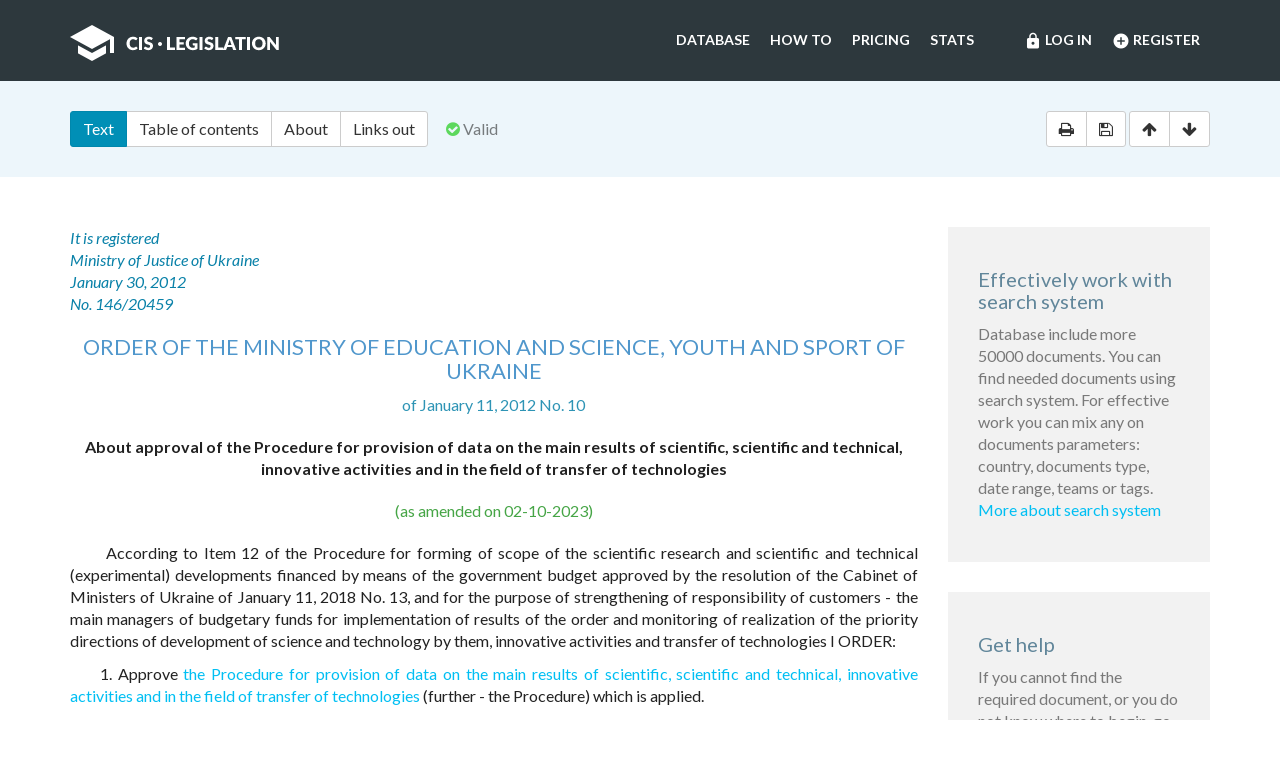

--- FILE ---
content_type: text/html; charset=utf-8
request_url: https://cis-legislation.com/document.fwx?rgn=50103
body_size: 6326
content:

<!DOCTYPE html>
<html lang="en">
  <head>
    <title>Order of the Ministry of Education and Science, youth and sport of Ukraine &quot;About approval of the Procedure for provision of data on the main results of scientific...&quot;</title>
    <meta name="description" content="Order of the Ministry of Education and Science, youth and sport of Ukraine of January 11, 2012 No. 10 &quot;About approval of the Procedure for provision of data on the main results of scientific, scientific and technical, innovative activities and in the field of transfer of technologies&quot;">
    <meta name="keywords" content="law legislation database">
        <meta charset="utf-8">
    <meta http-equiv="X-UA-Compatible" content="IE=Edge">
    <meta name="viewport" content="width=device-width, initial-scale=1">
    <meta name="generator" content="SojuzPravoInform LLC">
    <meta name="robots" content="index">
    <meta name="robots" content="follow">
    <meta name="revisit-after" content="1 day">

    <!-- HTML5 shim and Respond.js IE8 support of HTML5 elements and media queries -->
    <!--[if lt IE 9]>
      <script src="./js/html5shiv.min.js"></script>
      <script src="./js/respond.min.js"></script>
    <![endif]-->

    <!-- Google tag (gtag.js) -->
    <script async src="https://www.googletagmanager.com/gtag/js?id=G-86QDFMF83E"></script>
    <script>
      window.dataLayer = window.dataLayer || [];
      function gtag(){dataLayer.push(arguments);}
      gtag('js', new Date());
      gtag('config', 'G-86QDFMF83E');
    </script>
    <!-- Yandex.Metrika counter -->
    <script type="text/javascript" >
       (function(m,e,t,r,i,k,a){m[i]=m[i]||function(){(m[i].a=m[i].a||[]).push(arguments)};
       m[i].l=1*new Date();
       for (var j = 0; j < document.scripts.length; j++) {if (document.scripts[j].src === r) { return; }}
       k=e.createElement(t),a=e.getElementsByTagName(t)[0],k.async=1,k.src=r,a.parentNode.insertBefore(k,a)})
       (window, document, "script", "https://mc.yandex.ru/metrika/tag.js", "ym");
    
       ym(95715632, "init", {
            clickmap:true,
            trackLinks:true,
            accurateTrackBounce:true
       });
    </script>
    <noscript><div><img src="https://mc.yandex.ru/watch/95715632" style="position:absolute; left:-9999px;" alt="" /></div></noscript>
    <!-- /Yandex.Metrika counter -->

    <link rel="shortcut icon" href="/img/ico/favicon.ico">
    <link rel="stylesheet" type="text/css" href="/css/base.css">

    <script>
      var docRgn = 50103;
    </script>
  </head>
  <body class="page page--doc">
      <nav class="navbar navbar-default">
    <div class="container">
      <div class="navbar-header">
        <button type="button" class="navbar-toggle collapsed" data-toggle="collapse" data-target="#navbar-collapse" aria-expanded="false">
          <span class="sr-only">Toggle navigation</span>
          <span class="icon-bar"></span>
          <span class="icon-bar"></span>
          <span class="icon-bar"></span>
        </button>
        <a class="navbar-brand" href="index.fwx"><img src="img/logo.png" alt="CIS Legislation"></a>
      </div>

      <div class="collapse navbar-collapse" id="navbar-collapse">
        <ul class="nav navbar-nav navbar-right"><li><a href="https://cis-legislation.com/login.fwx"><i class="material-icons">lock</i> Log in</a></li><li><a href="https://cis-legislation.com/register.fwx"><i class="material-icons">add_circle</i> Register</a></li></ul><ul class="nav navbar-nav navbar-right"><li><a href="https://cis-legislation.com/search.fwx">Database</a></li><li><a href="https://cis-legislation.com/help.fwx">How to</a></li><li><a href="https://cis-legislation.com/order.fwx">Pricing</a></li><li><a href="https://cis-legislation.com/stats.fwx">Stats</a></li></ul></div></div></nav>

    <header class="search">
      <button type="button" class="search__toggle">Document info</button>
      <div class="container search__container">
        <div class="row search__inputs-row">
          <div class="col-md-8">
            

            <div class="btn-group doc-switch-tab">
              <button type="button" data-id="1" data-switch="text" class="btn btn-default btn-primary active">Text</button>
              <button type="button" data-id="2" data-switch="toc" class="btn btn-default">Table of contents</button>
              <button type="button" data-id="5" data-switch="about" class="btn btn-default">About</button>
              
              <button type="button" data-id="4" data-switch="links-out" class="btn btn-default">Links out</button>
            </div>
            <span class="doc-status"><span class="fa fa-check-circle icon-color-green"></span>&nbsp;Valid</span>
            
          </div>
          <div class="col-md-4">
            <div class="doc-actions">
              <div class="btn-group">
                <a href="#" class="btn btn-default js-print" data-toggle="tooltip" title="Print document" onclick="window.print();"><span class="fa fa-print"></span></a>
                <a href="/doc_to_word.fwx?rgn=50103" class="btn btn-default js-save" data-toggle="tooltip" title="Save document as *.doc"><span class="fa fa-save"></span></a>
              </div>
              <div class="btn-group doc-scroll">
                <button type="button" data-toggle="tooltip" title="Go to document beginning" data-to="top" class="btn btn-default"><span class="fa fa-arrow-up"></span></button>
                <button type="button" data-toggle="tooltip" title="Go to document end" data-to="bottom" class="btn btn-default"><span class="fa fa-arrow-down"></span></button>
              </div>
            </div>
          </div>
        </div>
      </div>
    </header>

    <div class="sec sec--doc">
      <div class="container">
        <div class="row">
          <div class="col-md-9">
 	    <div class="hidden-copy">Document from CIS Legislation database &copy; 2003-2026 SojuzPravoInform LLC</div>  
            <div class="doc-pane">
              <div class="doc-pane__item active loaded" id="pane-text">
                <DIV class="block left">
<P>It is registered </P>
<P>Ministry of Justice of Ukraine </P>
<P>January 30, 2012 </P>
<P>No. 146/20459</P></DIV>
<H2><A title="" class=anchor-ogl name=A3G00MFKKG></A>ORDER OF THE MINISTRY OF EDUCATION AND SCIENCE, YOUTH AND SPORT OF UKRAINE</H2>
<P class=doc-info>of January 11, 2012 No. 10</P>
<P class=dname>About approval of the Procedure for provision of data on the main results of scientific, scientific and technical, innovative activities and in the field of transfer of technologies</P>
<DIV class=doc-info-change>(as amended on 02-10-2023)</DIV>
<P>&nbsp;According to Item 12 of the Procedure for forming of scope of the scientific research and scientific and technical (experimental) developments financed by means of the government budget approved by the resolution of the Cabinet of Ministers of Ukraine of January 11, 2018 No. 13, and for the purpose of strengthening of responsibility of customers - the main managers of budgetary funds for implementation of results of the order and monitoring of realization of the priority directions of development of science and technology by them, innovative activities and transfer of technologies I ORDER:</P>
<P>1. Approve <A title="" href="document.fwx?rgn=50103#A000000001">the Procedure for provision of data on the main results of scientific, scientific and technical, innovative activities and in the field of transfer of technologies</A>&nbsp;(further - the Procedure) which is applied.</P>
<P>3. To management of science and innovations (Taranov I.) according to competence annually:</P>
<P>perform check of compliance of indicators of the reporting received from the main managers of budgetary funds, to the requirements determined according to the procedure;</P>
<P>generalize the indicators containing in the reporting received from the main managers of budgetary funds;</P>
<P>prepare on the basis of the analysis of the generalized indicators containing in the reporting received from the main managers of budgetary funds and place till June 15 of the year following for reporting on the official site of the Ministry of Education and Science of Ukraine research opinions about condition of scientific and scientific and technical activities; condition of innovative activities and activities in the field of transfer of technologies; realization of the priority directions of development of science and technology; realization of the priority directions of innovative activities;</P>
<P>provide informing till June 15 of the Cabinet of Ministers of Ukraine on results of realization by the main managers of budgetary funds of the priority directions of development of science and technology and the priority directions of innovative activities.</P>
<P>4. I reserve control over the implementation of this order.</P>
<P><A title="" class=anchor-free name=B4WD0N1XH6></A>5. The order becomes effective from the date of its official publication.</P>
<DIV class="block left">
<P>Minister </P>
<P>D. V. Tabachnyk</P></DIV>
<P class=doc-info>Approved by the Order of the Ministry of Education and Science, youth and sport of Ukraine of January 11, 2012, No. 10</P>
<H2><A title="" class=anchor-ogl name=A000000001></A>Procedure for provision of data on the main results of scientific, scientific and technical, innovative activities and in the field of transfer of technologies</H2>
<H3><A title="" class=anchor-ogl name=A3G00MFW0S></A>І. General provisions</H3>
<P>1.1. This Procedure is developed according to Item 12 of the Procedure for forming of scope of the scientific research and scientific and technical (experimental) developments financed by means of the government budget approved by the resolution of the Cabinet of Ministers of Ukraine of January 11, 2018 No. 13.</P>
<P>1.2. This Procedure is directed to strengthening of responsibility of customers for implementation of results of the order, providing continuity of accomplishment of stages of scientific process (basic researches, applied researches and scientific and technical developments) and control of bringing results of the order to stage of their practical application, and also determines the main requirements to the organization of preparation, structure and forms of submission by customers of data on the main results of order fulfillment (in particular regarding realization of the priority directions of development of science and technology), actions for ensuring their practical application and about results of monitoring of implementation of scientific (scientific and technical) products (further - NTP) which is performed within three years from the moment of its creation, about results of implementation of innovative activities and transfer of technologies for the accounting period (further - data).</P>
<H3><A title="" class=anchor-ogl name=A3G00MFXVM></A>ІІ. Organization of preparation and submission of data</H3>
<P>2.1. For the organization of preparation and submission of data on the main results of order fulfillment customers provide:</P>
<P>provision of information on financing of the order, results of its accomplishment and implementation (in particular regarding realization of the priority directions of development of science and technology) in forms agrees appendices 1-8, 11;</P>
<P>provision of information on financing and implementation of innovative activities and transfer of technologies, realization of the priority directions of innovative activities for forms according to appendices 9, 12;</P>
<P>provision of information on the main directions and results of transfer of technologies for form according to <A title="" href="document.fwx?rgn=50103#A3G00MG5YV">appendix 10</A>;</P>
<P>preparation of analytical note in the form according to appendix 13 by results of generalization and information analysis provided according to appendix 1-12;</P>
<P>submission of data of MON on paper and electronic media in the established forms not later than March 15 of year which comes behind reporting.</P>
<P>2.2. MON generalizes the data provided by customers, carries out the analysis of effectiveness of order fulfillment in different spheres of social production, efficiency of application by subjects of managing of scientific and technical developments and prepares research opinions about condition of scientific and scientific and technical activities; condition of innovative activities and activities in the field of transfer of technologies; realization of the priority directions of development of science and technology; realization of the priority directions of innovative activities.</P>
<H3><A title="" class=anchor-ogl name=A3G00MFZYP></A>ІІІ. General requirements to filling of forms No. No. 1-13</H3>
<P>3.1. In the form of No. 1 "Dynamics of financing of the sphere of scientific and scientific and technical activities by the directions of budget financing" (further - No. form 1) data of rather planned and cash costs of the government budget in reporting year (taking into account changes are provided), planned targets the next year by budget programs of the customer and the directions of budget financing.</P>
<P>3.2. In the form of No. 2 "Budget financing of the scientific sphere by basic and program and target methods, work types and sectors of science" (further - No. form 2) data concerning amounts of cash expenses on carrying out basic and program target financing (expenses of the general fund of the government budget) in the directions of budget financing, sectors of science and types of scientific and scientific and technical works are provided.</P>

<div class="box"><h4 style="color:red;">Warning!!!</h4><h5>This is not a full text of document! Document shown in <b>Demo mode</b>!</h5><h4> If you have active License, please <b><a href="/login.fwx">Login</a></b>, or get <b><a href="/order.fwx">License</a></b> for Full Access.</h4><h5>With Full access you can get: full text of document, original text of document in Russian, attachments (if exist) and see History and Statistics of your work.</h5><h4><a href="/order.fwx" class="btn btn-success btn-block">Get License for Full Access Now</a></h4></div><p class="disclaimer"><span>Disclaimer!</span> This text was translated by AI translator and is not a valid juridical document. No warranty. No claim. <a href="about.fwx#about_translate" target="_blank" title="More information about docs translate">More info</a></p>
              </div>
              <div class="doc-pane__item" id="pane-toc"></div>
              <div class="doc-pane__item" id="pane-about"></div>
              <div class="doc-pane__item" id="pane-links-in"></div>
              <div class="doc-pane__item" id="pane-links-out"></div>
            </div>
          </div>
          <div class="col-md-3">
             
	    	
             
            <div class="box">
  <h4>Effectively work with search system</h4>
  <p>Database include more 50000 documents. You can find needed documents using search system. For effective work you can mix any on documents parameters: country, documents type, date range, teams or tags.
  <br><a href="help.fwx">More about search system</a></p>
</div> 
             
            <div class="box">
  <h4>Get help</h4>
  <p>If you cannot find the required document, or you do not know where to begin, go to <a href="help.fwx"><b>Help section</b></a>.</p>
  <p>In this section, we’ve tried to describe in detail the features and capabilities of the system, as well as the most effective techniques for working with the database.</p>
  <p>You also may open the section <a href="support.fwx"><b>Frequently asked questions</b></a>. This section provides answers to questions set by users.</p>
</div> 
          </div>
        </div>
      </div>
    </div>

    <footer class="footer">
  <div class="container">
    <div class="row">
      <div class="col-sm-2">
        <div class="b-footer">
          <div class="b-footer__title">Database</div>
          <div class="b-footer__content">
            <ul>
              <li><a href="search.fwx">Search</a></li>
              <li><a href="about.fwx">About</a></li>
              <li><a href="help.fwx">How to</a></li>
              <li><a href="stats.fwx">Statistics</a></li>
              <li><a href="docs_list.fwx">Everything</a></li>
            </ul>
          </div>
        </div>
      </div>
      <div class="col-sm-2">
        <div class="b-footer">
          <div class="b-footer__title">Additional</div>
          <div class="b-footer__content">
            <ul>
              <li><a href="cis.fwx">CIS countries</a></li>
              <li><a href="order.fwx">Pricing</a></li>
              <li><a href="support.fwx">FAQ</a></li>
              <li><a href="license-agreement.fwx">License agreement</a></li>
            </ul>
          </div>
        </div>
      </div>
      <div class="col-sm-2">
        <div class="b-footer">
          <div class="b-footer__title">Company</div>
          <div class="b-footer__content">
            <ul>
              <li><a href="company.fwx">About us</a></li>
              <li><a href="contacts.fwx">Contacts</a></li>
              <li><a href="terms-of-service.fwx">Terms of service</a></li>
              <li><a href="privacy-agreement.fwx">Privacy Policy</a></li>
            </ul>
          </div>
        </div>
      </div>
      <div class="col-sm-3"></div>
      <div class="col-sm-3">
        <div class="b-footer">
          <div class="b-footer__title">
            <a href="./" class="brand-sm"><img src="./img/logo-sm.png" alt=""></a>
          </div>
        </div>
        <div class="b-footer__content">
          <p class="copyright">We've gathered all important legislative documents of 11 CIS countries in one database.</p>
          <p>© 2012-2026 SoyuzPravoInform LLC</p>
        </div>
      </div>
    </div>
  </div>
</footer>
<div class="madeby">
  <div class="container">
    <span>Search engine created by <a href="https://spinform.ru/">SoyuzPravoInform LLC</a>.</span> 
  </div>
</div>
<script type="text/javascript" src="./js/jquery.min.js"></script>
<script type="text/javascript" src="./js/bootstrap.min.js"></script>
<script type="text/javascript" src="./js/app.js"></script>
    <script type="text/javascript" src="./js/document.js"></script>
  </body>
</html>
